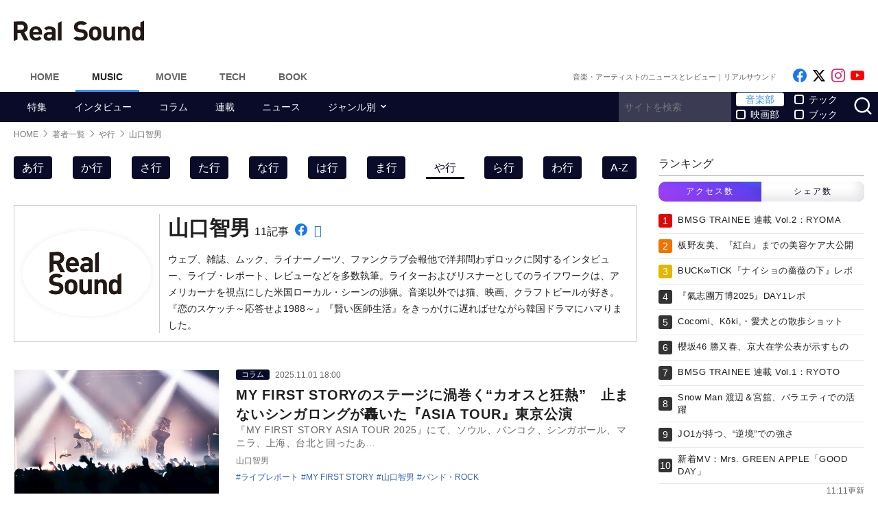

--- FILE ---
content_type: text/html; charset=UTF-8
request_url: https://realsound.jp/person/about/1276801
body_size: 13314
content:
<!DOCTYPE html>
<html lang="ja" class="no-js">
<head prefix="og: http://ogp.me/ns# fb: http://ogp.me/ns/fb# article: http://ogp.me/ns/article#">
<meta http-equiv="Content-Type" content="text/html; charset=UTF-8" />
<meta http-equiv="Content-Security-Policy" content="upgrade-insecure-requests">
<link href="https://realsound.jp/wp-content/themes/realsound/pc/style.css?v=20251008" rel="stylesheet" type="text/css" media="all" />
<script type="text/javascript" src="https://realsound.jp/wp-content/themes/realsound/pc/js/site.js?v=20240418" defer></script>
<link rel="icon" href="https://realsound.jp/wp-content/themes/realsound/img/favicon.ico">
<link rel="icon" href="https://realsound.jp/wp-content/themes/realsound/img/favicon.svg" type="image/svg+xml" sizes="any" />
<link rel="apple-touch-icon" href="https://realsound.jp/wp-content/themes/realsound/img/apple-touch-icon.png" />
<link rel="manifest" href="/manifest.webmanifest" />
<link rel="alternate" type="application/atom+xml" title="Real Sound フィード" href="https://realsound.jp/atom.xml" />
<link rel="preload" as="font" type="font/woff2" href="https://realsound.jp/wp-content/themes/realsound/fonts/icomoon.woff2" crossorigin="anonymous" />
<title>山口智男 - Real Sound｜リアルサウンド</title>
<meta name="description" content="ウェブ、雑誌、ムック、ライナーノーツ、ファンクラブ会報他で洋邦問わずロックに関するインタビュー、ライブ・レポート、レビューなどを多数執筆。ライターおよびリスナーとしてのライフワークは、アメリカーナを視点にした米国ローカル・シーンの渉猟。音楽以外では猫、映画、クラフトビールが好き。『恋のスケッチ～応答せ…" />
<link rel="prerender" href="https://realsound.jp" />	<meta name="robots" content="max-image-preview:large" />
	<meta name="viewport" content="width=device-width,initial-scale=1">
<meta property="fb:admins" content="" />
<meta property="fb:app_id" content="507615522626918" />
<meta property="og:locale" content="ja_JP" />
<meta property="og:type" content="article" />
<meta property="og:title" content="山口智男" />
<meta property="og:description" content="ウェブ、雑誌、ムック、ライナーノーツ、ファンクラブ会報他で洋邦問わずロックに関するインタビュー、ライブ・レポート、レビューなどを多数執筆。ライターおよびリスナーとしてのライフワークは、アメリカーナを視点にした米国ローカル・シーンの渉猟。音楽以外では猫、映画、クラフトビールが好き。『恋のスケッチ～応答せ…(1/1)" />
<meta property="og:url" content="https://realsound.jp/person/about/1276801" />
<meta property="og:site_name" content="Real Sound｜リアルサウンド" />
<meta property="og:image" content="https://realsound.jphttps://realsound.jp/wp-content/themes/realsound/img/blank_full.gif" />
<meta property="image_src" content="https://realsound.jphttps://realsound.jp/wp-content/themes/realsound/img/blank_full.gif" />
<meta property="mixi:image" content="https://realsound.jphttps://realsound.jp/wp-content/themes/realsound/img/blank_full.gif" />
<meta property="mixi:description" content="ウェブ、雑誌、ムック、ライナーノーツ、ファンクラブ会報他で洋邦問わずロックに関するインタビュー、ライブ・レポート、レビューなどを多数執筆。ライターおよびリスナーとしてのライフワークは、アメリカーナを視点にした米国ローカル・シーンの渉猟。音楽以外では猫、映画、クラフトビールが好き。『恋のスケッチ～応答せ…(1/1)" />
<meta name="twitter:card" content="summary_large_image" />
<meta name="twitter:site" content="@realsoundjp" />
<meta name="twitter:url" content="https://realsound.jp/person/about/1276801" />
<meta name="twitter:title" content="山口智男" />
<meta name="twitter:description" content="ウェブ、雑誌、ムック、ライナーノーツ、ファンクラブ会報他で洋邦問わずロックに関するインタビュー、ライブ・レポート、レビューなどを多数執筆。ライターおよびリスナーとしてのライフワークは、アメリカーナを視点にした米国ローカル・シーンの渉猟。音楽以外では猫、映画、クラフトビールが好き。『恋のスケッチ～応答せ…(1/1)" />
<meta name="twitter:image" content="https://realsound.jphttps://realsound.jp/wp-content/themes/realsound/img/blank_full.gif" />
<meta http-equiv="x-dns-prefetch-control" content="on">
<link rel="preconnect" href="https://www.google.com">
<link rel="preconnect" href="https://www.googletagmanager.com" crossorigin>
<link rel="dns-prefetch" href="https://i.ytimg.com">
<link rel="dns-prefetch" href="https://cdn.taboola.com">
<script type='application/ld+json'>{"@context":"https:\/\/schema.org","@graph":[{"@type":"Organization","@id":"https:\/\/realsound.jp\/#organization","url":"https:\/\/blueprint.co.jp\/","logo":"https:\/\/blueprint.co.jp\/wp-content\/themes\/blueprint-2022\/asset\/img\/apple-touch-icon.png","name":"\u682a\u5f0f\u4f1a\u793e blueprint","description":"\u30a6\u30a7\u30d6\u30e1\u30c7\u30a3\u30a2\u306e\u904b\u55b6\u3002\u66f8\u7c4d\u306e\u767a\u884c\u304a\u3088\u3073\u8ca9\u58f2\u3002\u30a4\u30d9\u30f3\u30c8\u306e\u4f01\u753b\u5236\u4f5c\u3002","email":"contact@realsound.jp","telephone":"+81-03-6452-5160","address":{"@type":"PostalAddress","streetAddress":"\u9053\u7384\u5742 1-22-7 5F\/6F","addressLocality":"\u6e0b\u8c37\u533a","addressCountry":"JP","addressRegion":"\u6771\u4eac\u90fd","postalCode":"150-0043"},"image":"https:\/\/blueprint.co.jp\/wp-content\/themes\/blueprint-2022\/asset\/img\/apple-touch-icon.png"},{"@type":"WebSite","@id":"https:\/\/realsound.jp\/#website","url":"https:\/\/realsound.jp","name":"Real Sound\uff5c\u30ea\u30a2\u30eb\u30b5\u30a6\u30f3\u30c9","description":"\u97f3\u697d\u30b7\u30fc\u30f3\u3092\u3082\u3063\u3068\u697d\u3057\u304f\uff01\u3000\u300c\u30ea\u30a2\u30eb\u30b5\u30a6\u30f3\u30c9\u300d\u306f\u3001\u97f3\u697d\u3068\u30db\u30f3\u30cd\u3067\u5411\u304d\u5408\u3046\u4eba\u305f\u3061\u306e\u305f\u3081\u306e\u3001\u97f3\u697d\u30fb\u30a2\u30fc\u30c6\u30a3\u30b9\u30c8\u60c5\u5831\u3001\u4f5c\u54c1\u30ec\u30d3\u30e5\u30fc\u306e\u7dcf\u5408\u30b5\u30a4\u30c8\u3067\u3059\u3002","publisher":{"@id":"https:\/\/realsound.jp\/#organization"},"potentialAction":{"@type":"SearchAction","target":"https:\/\/realsound.jp\/?s={search_term_string}","query-input":"required name=search_term_string"},"copyrightHolder":{"@id":"https:\/\/realsound.jp\/#organization"}},{"@type":["WebPage","ProfilePage"],"@id":"https:\/\/realsound.jp\/person\/about\/1276801","url":"https:\/\/realsound.jp\/person\/about\/1276801","name":"\u5c71\u53e3\u667a\u7537","isPartOf":{"@id":"https:\/\/realsound.jp\/#website"},"primaryImageOfPage":{"@id":"https:\/\/realsound.jp\/person\/about\/1276801#primaryimage"},"datePublished":"2023-03-09T14:45:44+09:00","dateModified":"2023-03-09T17:26:00+09:00","description":"\u30a6\u30a7\u30d6\u3001\u96d1\u8a8c\u3001\u30e0\u30c3\u30af\u3001\u30e9\u30a4\u30ca\u30fc\u30ce\u30fc\u30c4\u3001\u30d5\u30a1\u30f3\u30af\u30e9\u30d6\u4f1a\u5831\u4ed6\u3067\u6d0b\u90a6\u554f\u308f\u305a\u30ed\u30c3\u30af\u306b\u95a2\u3059\u308b\u30a4\u30f3\u30bf\u30d3\u30e5\u30fc\u3001\u30e9\u30a4\u30d6\u30fb\u30ec\u30dd\u30fc\u30c8\u3001\u30ec\u30d3\u30e5\u30fc\u306a\u3069\u3092\u591a\u6570\u57f7\u7b46\u3002\u30e9\u30a4\u30bf\u30fc\u304a\u3088\u3073\u30ea\u30b9\u30ca\u30fc\u3068\u3057\u3066\u306e\u30e9\u30a4\u30d5\u30ef\u30fc\u30af\u306f\u3001\u30a2\u30e1\u30ea\u30ab\u30fc\u30ca\u3092\u8996\u70b9\u306b\u3057\u305f\u7c73\u56fd\u30ed\u30fc\u30ab\u30eb\u30fb\u30b7\u30fc\u30f3\u306e\u6e09\u731f\u3002\u97f3\u697d\u4ee5\u5916\u3067\u306f\u732b\u3001\u6620\u753b\u3001\u30af\u30e9\u30d5\u30c8\u30d3\u30fc\u30eb\u304c\u597d\u304d\u3002\u300e\u604b\u306e\u30b9\u30b1\u30c3\u30c1\uff5e\u5fdc\u7b54\u305b\u2026","breadcrumb":{"@id":"https:\/\/realsound.jp\/person\/about\/1276801#breadcrumb"},"inLanguage":"ja-JP","potentialAction":{"@type":"ReadAction","target":["https:\/\/realsound.jp\/person\/about\/1276801"]}},{"@type":"Person","@id":"https:\/\/realsound.jp\/person\/about\/1276801#person","name":"\u5c71\u53e3\u667a\u7537","image":{"@type":"ImageObject","@id":"https:\/\/realsound.jp\/person\/about\/1276801#person-image","url":"https:\/\/realsound.jp\/wp-content\/themes\/realsound\/img\/icon_schema_600_600.png","contentUrl":"https:\/\/realsound.jp\/wp-content\/themes\/realsound\/img\/icon_schema_600_600.png","inLanguage":"ja-JP"},"description":"\u30a6\u30a7\u30d6\u3001\u96d1\u8a8c\u3001\u30e0\u30c3\u30af\u3001\u30e9\u30a4\u30ca\u30fc\u30ce\u30fc\u30c4\u3001\u30d5\u30a1\u30f3\u30af\u30e9\u30d6\u4f1a\u5831\u4ed6\u3067\u6d0b\u90a6\u554f\u308f\u305a\u30ed\u30c3\u30af\u306b\u95a2\u3059\u308b\u30a4\u30f3\u30bf\u30d3\u30e5\u30fc\u3001\u30e9\u30a4\u30d6\u30fb\u30ec\u30dd\u30fc\u30c8\u3001\u30ec\u30d3\u30e5\u30fc\u306a\u3069\u3092\u591a\u6570\u57f7\u7b46\u3002\u30e9\u30a4\u30bf\u30fc\u304a\u3088\u3073\u30ea\u30b9\u30ca\u30fc\u3068\u3057\u3066\u306e\u30e9\u30a4\u30d5\u30ef\u30fc\u30af\u306f\u3001\u30a2\u30e1\u30ea\u30ab\u30fc\u30ca\u3092\u8996\u70b9\u306b\u3057\u305f\u7c73\u56fd\u30ed\u30fc\u30ab\u30eb\u30fb\u30b7\u30fc\u30f3\u306e\u6e09\u731f\u3002\u97f3\u697d\u4ee5\u5916\u3067\u306f\u732b\u3001\u6620\u753b\u3001\u30af\u30e9\u30d5\u30c8\u30d3\u30fc\u30eb\u304c\u597d\u304d\u3002\u300e\u604b\u306e\u30b9\u30b1\u30c3\u30c1\uff5e\u5fdc\u7b54\u305b\u2026","sameAs":["https:\/\/www.facebook.com\/tomoo.yamaguchi.7","http:\/\/lasthurrah.cocolog-nifty.com\/"],"worksFor":"https:\/\/realsound.jp\/#organization","mainEntityOfPage":{"@id":"https:\/\/realsound.jp\/person\/about\/1276801"}},{"@type":"ImageObject","inLanguage":"ja-JP","@id":"https:\/\/realsound.jp\/person\/about\/1276801#primaryimage","url":"https:\/\/realsound.jp\/wp-content\/themes\/realsound\/img\/icon_schema_600_600.png","contentUrl":"https:\/\/realsound.jp\/wp-content\/themes\/realsound\/img\/icon_schema_600_600.png","width":600,"height":600},{"@type":"BreadcrumbList","@id":"https:\/\/realsound.jp\/person\/about\/1276801#breadcrumb","itemListElement":[{"@type":"ListItem","position":1,"name":"HOME","item":"https:\/\/realsound.jp"},{"@type":"ListItem","position":2,"name":"\u8457\u8005\u4e00\u89a7","item":"https:\/\/realsound.jp\/person\/"},{"@type":"ListItem","position":3,"name":"\u3084\u884c","item":"https:\/\/realsound.jp\/person\/category\/ya"},{"@type":"ListItem","position":4,"name":"\u5c71\u53e3\u667a\u7537","item":"https:\/\/realsound.jp\/person\/about\/1276801"}]}]}</script>
<meta id="data_adtype" data-adtype="nonadsense" data-media="music" data-page="person">
<!--n2css--><script>var post_type = 'post';</script>
<style>.grecaptcha-badge { visibility: hidden; }</style>
</head>
<body id="realsoundJP" class="template-single ad-off">
<!-- Google Tag Manager -->
<noscript><iframe src="https://www.googletagmanager.com/ns.html?id=GTM-57JRFKG"
height="0" width="0" style="display:none;visibility:hidden"></iframe></noscript>
<script>(function(w,d,s,l,i){w[l]=w[l]||[];w[l].push({'gtm.start':
new Date().getTime(),event:'gtm.js'});var f=d.getElementsByTagName(s)[0],
j=d.createElement(s),dl=l!='dataLayer'?'&l='+l:'';j.async=true;j.src=
'https://www.googletagmanager.com/gtm.js?id='+i+dl;f.parentNode.insertBefore(j,f);
})(window,document,'script','dataLayer','GTM-57JRFKG');</script>
<header class="site-header">
	<div class="container">
		<div class="branding-bar">
			<div class="branding">
				<a href="https://realsound.jp/music" class="logo">
					<img src="https://realsound.jp/wp-content/themes/realsound/pc/img/logo.svg" alt="Real Sound｜リアルサウンド" width="190" height="30" />
				</a>
			</div>
			<div id="ad_header">
																				</div>
		</div>
		<nav class="site-nav">
			<ul class="site-nav-menu">
				<li class="menu-item menu-item-home"><a href="https://realsound.jp/">Home</a></li>
				<li class="menu-item menu-item-music menu-item-current"><a href="https://realsound.jp/music">Music</a></li>
				<li class="menu-item menu-item-movie"><a href="https://realsound.jp/movie">Movie</a></li>
				<li class="menu-item menu-item-tech"><a href="https://realsound.jp/tech">Tech</a></li>
				<li class="menu-item menu-item-book"><a href="https://realsound.jp/book">Book</a></li>
			</ul>
			<div class="site-nav-info">
				<div class="site-title">音楽・アーティストのニュースとレビュー｜リアルサウンド</div>				<ul class="site-sns list-sns">
					<li>
						<a href="https://www.facebook.com/realsoundjp" rel="nofollow" target="_blank">
							<span class="sr-only">Like on Facebook</span>
						</a>
					</li>
					<li>
						<a href="https://x.com/realsoundjp" rel="nofollow" target="_blank">
							<span class="sr-only">Follow on x</span>
						</a>
					</li>
					<li>
						<a href="https://www.instagram.com/realsoundjp/" rel="nofollow" target="_blank">
							<span class="sr-only">Follow on Instagram</span>
						</a>
					</li>
										<li>
						<a href="https://www.youtube.com/@RealSoundMusic" rel="nofollow" target="_blank">
							<span class="sr-only">Follow on YouTube</span>
						</a>
					</li>
														</ul>
			</div>
		</nav>
	<!--./container--></div>
	<nav class="navbar navbar-category">
		<div class="container">
			<ul class="list-category">
				      <li class="menu-item"><a href="https://realsound.jp/category/special">特集</a></li>
						      <li class="menu-item"><a href="https://realsound.jp/category/interview">インタビュー</a></li>
						      <li class="menu-item"><a href="https://realsound.jp/category/column">コラム</a></li>
						      <li class="menu-item"><a href="https://realsound.jp/category/series">連載</a></li>
						      <li class="menu-item"><a href="https://realsound.jp/category/news">ニュース</a></li>
						      <li class="menu-item menu-item-has-children">
	        <a href="https://realsound.jp/category/genre">ジャンル別</a>
	        <ul>
				          <li><a href="https://realsound.jp/category/genre/j-pop">JPOP</a></li>
				          <li><a href="https://realsound.jp/category/genre/rock">バンド・ROCK</a></li>
				          <li><a href="https://realsound.jp/category/genre/rap-hiphop-rb">RAP・HIPHOP・R&amp;B</a></li>
				          <li><a href="https://realsound.jp/category/genre/global">グローバル</a></li>
				          <li><a href="https://realsound.jp/category/genre/boys-group">男性グループ</a></li>
				          <li><a href="https://realsound.jp/category/genre/girls-group">女性グループ</a></li>
				          <li><a href="https://realsound.jp/category/genre/virtual">バーチャル</a></li>
				          <li><a href="https://realsound.jp/category/genre/vocaloid">ボカロ・歌い手</a></li>
				          <li><a href="https://realsound.jp/category/genre/anime-song">アニメソング</a></li>
				          <li><a href="https://realsound.jp/category/genre/voice-actor">声優</a></li>
				        </ul>
	      </li>
							</ul>
			<form role="search" method="get" action="https://realsound.jp/" class="ga_send" data-ga_cat="Search">
				<input class="keyword" type="text" value="" name="s" id="s" placeholder="サイトを検索" required="">
				<div class="group">
					<input type="checkbox" name="pt[]" value="music" id="music" checked /><label for="music">音楽部</label>
					<input type="checkbox" name="pt[]" value="movie" id="movie" /><label for="movie">映画部</label>
				</div>
				<div class="group">
					<input type="checkbox" name="pt[]" value="tech" id="tech" /><label for="tech">テック</label>
					<input type="checkbox" name="pt[]" value="book" id="book" /><label for="book">ブック</label>
				</div>
				<button class="button" type="submit" value="検索">
					<span class="sr-only">サイトを検索</span>
				</button>
			</form>
		</div>
	</nav>
</header>
<div class="page">			<div class="container">
	<nav aria-label="breadcrumb">
		<ol class="breadcrumb"><li class="breadcrumb-item"><a href="https://realsound.jp/"><span>HOME</span></a></li><li class="breadcrumb-item"><a href="/person/"><span>著者一覧</span></a></li><li class="breadcrumb-item"><a href="/person/category/ya"><span>や行</span></a></li><li class="breadcrumb-item active" aria-current="page"><span><strong>山口智男</strong></span></li></ol>	</nav>
	<div class="contents col-wrapper">
		<div class="col-primary">
			<main role="main">
				<header class="entry-list-header">
					<ul id="peron_index"><li><a href="/person/category/a">あ行</a></li><li><a href="/person/category/ka">か行</a></li><li><a href="/person/category/sa">さ行</a></li><li><a href="/person/category/ta">た行</a></li><li><a href="/person/category/na">な行</a></li><li><a href="/person/category/ha">は行</a></li><li><a href="/person/category/ma">ま行</a></li><li class="current"><a href="/person/category/ya">や行</a></li><li><a href="/person/category/ra">ら行</a></li><li><a href="/person/category/wa">わ行</a></li><li><a href="/person/category/az">A-Z</a></li></ul>
				</header>
				<div class="entry-author-detail person_post">
										<div class="entry-author-detail_photo">
						<div class="fixed-ratio lozad" data-background-image="https://realsound.jp/wp-content/themes/realsound/img/blank_medium.gif"><picture><source srcset="https://realsound.jp/wp-content/themes/realsound/img/blank_medium.gif.webp" type="image/webp"><img src="https://realsound.jp/wp-content/themes/realsound/img/blank_medium.gif" width="702" height="468" alt="山口智男"fetchpriority="high" /></picture></div>					</div>
										<div class="entry-author-detail_texts">
						<div class="entry-author-detail_name">
							<h1>山口智男</h1>
							<span class="post_count">11記事</span>
							<span class="entry-author-detail_links"><a href="https://www.facebook.com/tomoo.yamaguchi.7" rel="nofollow noopener" target="_blank"><span class="sr-only">Follow on SNS</span></a><a href="http://lasthurrah.cocolog-nifty.com/" rel="nofollow noopener" target="_blank" class="author_site-other_sns"><span class="sr-only">Follow on SNS</span></a></span>
						</div>
						<p>ウェブ、雑誌、ムック、ライナーノーツ、ファンクラブ会報他で洋邦問わずロックに関するインタビュー、ライブ・レポート、レビューなどを多数執筆。ライターおよびリスナーとしてのライフワークは、アメリカーナを視点にした米国ローカル・シーンの渉猟。音楽以外では猫、映画、クラフトビールが好き。『恋のスケッチ～応答せよ1988～』『賢い医師生活』をきっかけに遅ればせながら韓国ドラマにハマりました。</p>
					</div>
				</div>

	<article class="entry-summary">
	<div class="entry-thumb">
		<a href="https://realsound.jp/2025/11/post-2207283.html">
			<div class="fixed-ratio" style="background-image:url(/wp-content/uploads/2025/11/20251031-mfs-99-702x468.jpg.webp);"><picture><source srcset="/wp-content/uploads/2025/11/20251031-mfs-99-702x468.jpg.webp" type="image/webp"><img src="/wp-content/uploads/2025/11/20251031-mfs-99-702x468.jpg" width="702" height="468" alt="MY FIRST STORY『ASIA TOUR』東京公演レポ" fetchpriority="high" /></picture></div>		</a>
	</div>
	<div class="entry-text">
		<div class="entry-info">
				<div class="entry-category"><a href="https://realsound.jp/category/column">コラム</a></div>
				<time datetime="2025-11-01T18:00" class="entry-time">2025.11.01 18:00</time>
		</div>
		<h3 class="entry-title">
			<a href="https://realsound.jp/2025/11/post-2207283.html">MY FIRST STORYのステージに渦巻く“カオスと狂熱”　止まないシンガロングが轟いた『ASIA TOUR』東京公演</a>
		</h3>
		<p class="entry-excerpt">『MY FIRST STORY ASIA TOUR 2025』にて、ソウル、バンコク、シンガポール、マニラ、上海、台北と回ったあ…</p>
		<div class="entry-author">山口智男</div>
		<div class="entry-tag">
			<ul>
				<li><a href="https://realsound.jp/tag/%e3%83%a9%e3%82%a4%e3%83%96%e3%83%ac%e3%83%9d%e3%83%bc%e3%83%88" rel="tag">ライブレポート</a></li><li><a href="https://realsound.jp/tag/my-first-story" rel="tag">MY FIRST STORY</a></li><li><a href="https://realsound.jp/tag/%e5%b1%b1%e5%8f%a3%e6%99%ba%e7%94%b7" rel="tag">山口智男</a></li><li><a href="https://realsound.jp/tag/band-rock" rel="tag">バンド・ROCK</a></li>			</ul>
		</div>
	</div>
</article>		<article class="entry-summary">
	<div class="entry-thumb">
		<a href="https://realsound.jp/2024/08/post-1743617.html">
			<div class="fixed-ratio" style="background-image:url(/wp-content/uploads/2024/08/20240805-cats-99-702x468.jpg.webp);"><picture><source srcset="/wp-content/uploads/2024/08/20240805-cats-99-702x468.jpg.webp" type="image/webp"><img src="/wp-content/uploads/2024/08/20240805-cats-99-702x468.jpg" width="702" height="468" alt="The Biscats、絶やさない“ロカビリー”の火" fetchpriority="high" /></picture></div>		</a>
	</div>
	<div class="entry-text">
		<div class="entry-info">
				<div class="entry-category"><a href="https://realsound.jp/category/interview">インタビュー</a></div>
				<time datetime="2024-08-09T16:00" class="entry-time">2024.08.09 16:00</time>
		</div>
		<h3 class="entry-title">
			<a href="https://realsound.jp/2024/08/post-1743617.html">The Biscats、“ロカビリー”の火を絶やさないための戦い　久米浩司の意志を継ぐ、渋谷公会堂への想い</a>
		</h3>
		<p class="entry-excerpt">結成5周年を迎えたThe Biscatsが代表曲を網羅したベスト・アルバム『The Biscats BEST 2019-2024…</p>
		<div class="entry-author">山口智男</div>
		<div class="entry-tag">
			<ul>
				<li><a href="https://realsound.jp/tag/%e3%83%90%e3%83%b3%e3%83%89" rel="tag">バンド</a></li><li><a href="https://realsound.jp/tag/%e3%83%ad%e3%82%ab%e3%83%93%e3%83%aa%e3%83%bc" rel="tag">ロカビリー</a></li><li><a href="https://realsound.jp/tag/%e6%b1%a0%e6%9d%91%e9%9a%86%e5%8f%b8" rel="tag">池村隆司</a></li><li><a href="https://realsound.jp/tag/%e5%b1%b1%e5%8f%a3%e6%99%ba%e7%94%b7" rel="tag">山口智男</a></li><li><a href="https://realsound.jp/tag/the-biscats" rel="tag">The Biscats</a></li>			</ul>
		</div>
	</div>
</article>		<article class="entry-summary">
	<div class="entry-thumb">
		<a href="https://realsound.jp/2024/02/post-1582775.html">
			<div class="fixed-ratio" style="background-image:url(/wp-content/uploads/2024/02/20240220-nanashi-99-702x468.jpg.webp);"><picture><source srcset="/wp-content/uploads/2024/02/20240220-nanashi-99-702x468.jpg.webp" type="image/webp"><img src="/wp-content/uploads/2024/02/20240220-nanashi-99-702x468.jpg" width="702" height="468" alt="名無し之太郎、デビュー前夜ワンマンレポ" fetchpriority="high" /></picture></div>		</a>
	</div>
	<div class="entry-text">
		<div class="entry-info">
				<div class="entry-category"><a href="https://realsound.jp/category/column">コラム</a></div>
				<time datetime="2024-02-26T19:00" class="entry-time">2024.02.26 19:00</time>
		</div>
		<h3 class="entry-title">
			<a href="https://realsound.jp/2024/02/post-1582775.html">名無し之太郎、新星ギターレスバンドが拓く新たな音楽　メジャーデビュー前夜『0th』ワンマン</a>
		</h3>
		<p class="entry-excerpt">林（Vo）、二瓶（Dr）、中野（Ba）、高橋（Pf）による4人組ギターレスバンド 名無し之太郎が、2月21日のデジタルシングル『…</p>
		<div class="entry-author">山口智男</div>
		<div class="entry-tag">
			<ul>
				<li><a href="https://realsound.jp/tag/rock" rel="tag">ROCK</a></li><li><a href="https://realsound.jp/tag/%e3%83%90%e3%83%b3%e3%83%89" rel="tag">バンド</a></li><li><a href="https://realsound.jp/tag/jpop" rel="tag">JPOP</a></li><li><a href="https://realsound.jp/tag/%e5%b1%b1%e5%8f%a3%e6%99%ba%e7%94%b7" rel="tag">山口智男</a></li><li><a href="https://realsound.jp/tag/%e5%90%8d%e7%84%a1%e3%81%97%e4%b9%8b%e5%a4%aa%e9%83%8e" rel="tag">名無し之太郎</a></li>			</ul>
		</div>
	</div>
</article>		<article class="entry-summary">
	<div class="entry-thumb">
		<a href="https://realsound.jp/2024/02/post-1567219.html">
			<div class="fixed-ratio lozad" data-background-image="/wp-content/uploads/2024/02/20240206-acidman-99-702x468.jpg.webp"><picture><source srcset="/wp-content/uploads/2024/02/20240206-acidman-99-702x468.jpg.webp" type="image/webp"><img src="/wp-content/uploads/2024/02/20240206-acidman-99-702x468.jpg" width="702" height="468" alt="ACIDMAN、旧友 玉木宏も駆けつけたワンマン" decoding="async" loading="lazy" /></picture></div>		</a>
	</div>
	<div class="entry-text">
		<div class="entry-info">
				<div class="entry-category"><a href="https://realsound.jp/category/column">コラム</a></div>
				<time datetime="2024-02-09T20:00" class="entry-time">2024.02.09 20:00</time>
		</div>
		<h3 class="entry-title">
			<a href="https://realsound.jp/2024/02/post-1567219.html">ACIDMAN、映画『ゴールデンカムイ』主題歌による新たな追い風　旧友 玉木宏も登場した一夜</a>
		</h3>
		<p class="entry-excerpt">現在公開中の映画『ゴールデンカムイ』の主題歌として、3年半ぶりとなるシングル『輝けるもの』をリリースしたACIDMANが、2月6…</p>
		<div class="entry-author">山口智男</div>
		<div class="entry-tag">
			<ul>
				<li><a href="https://realsound.jp/tag/rock" rel="tag">ROCK</a></li><li><a href="https://realsound.jp/tag/%e3%83%90%e3%83%b3%e3%83%89" rel="tag">バンド</a></li><li><a href="https://realsound.jp/tag/jpop" rel="tag">JPOP</a></li><li><a href="https://realsound.jp/tag/%e7%8e%89%e6%9c%a8%e5%ae%8f" rel="tag">玉木宏</a></li><li><a href="https://realsound.jp/tag/%e3%82%b4%e3%83%bc%e3%83%ab%e3%83%87%e3%83%b3%e3%82%ab%e3%83%a0%e3%82%a4" rel="tag">ゴールデンカムイ</a></li><li><a href="https://realsound.jp/tag/acidman" rel="tag">ACIDMAN</a></li><li><a href="https://realsound.jp/tag/%e5%a4%a7%e6%9c%a8%e4%bc%b8%e5%a4%ab" rel="tag">大木伸夫</a></li><li><a href="https://realsound.jp/tag/%e5%b1%b1%e5%8f%a3%e6%99%ba%e7%94%b7" rel="tag">山口智男</a></li>			</ul>
		</div>
	</div>
</article>		<article class="entry-summary">
	<div class="entry-thumb">
		<a href="https://realsound.jp/2024/01/post-1546709.html">
			<div class="fixed-ratio lozad" data-background-image="/wp-content/uploads/2024/01/20240117-acidman-99-702x468.jpg.webp"><picture><source srcset="/wp-content/uploads/2024/01/20240117-acidman-99-702x468.jpg.webp" type="image/webp"><img src="/wp-content/uploads/2024/01/20240117-acidman-99-702x468.jpg" width="702" height="468" alt="ACIDMAN『金カム』主題歌を語る" decoding="async" loading="lazy" /></picture></div>		</a>
	</div>
	<div class="entry-text">
		<div class="entry-info">
				<div class="entry-category"><a href="https://realsound.jp/category/interview">インタビュー</a></div>
				<time datetime="2024-01-19T18:00" class="entry-time">2024.01.19 18:00</time>
		</div>
		<h3 class="entry-title">
			<a href="https://realsound.jp/2024/01/post-1546709.html">ACIDMAN、映画『ゴールデンカムイ』との運命的な共鳴　主題歌「輝けるもの」を大木伸夫が語り尽くす</a>
		</h3>
		<p class="entry-excerpt">ACIDMANが約3年ぶりとなるシングル『輝けるもの』をリリース。同曲は、1月19日公開の映画『ゴールデンカムイ』の書き下ろし主…</p>
		<div class="entry-author">山口智男</div>
		<div class="entry-tag">
			<ul>
				<li><a href="https://realsound.jp/tag/%e6%98%a0%e7%94%bb%e4%b8%bb%e9%a1%8c%e6%ad%8c" rel="tag">映画主題歌</a></li><li><a href="https://realsound.jp/tag/rock" rel="tag">ROCK</a></li><li><a href="https://realsound.jp/tag/%e3%83%90%e3%83%b3%e3%83%89" rel="tag">バンド</a></li><li><a href="https://realsound.jp/tag/jpop" rel="tag">JPOP</a></li><li><a href="https://realsound.jp/tag/%e3%82%b4%e3%83%bc%e3%83%ab%e3%83%87%e3%83%b3%e3%82%ab%e3%83%a0%e3%82%a4" rel="tag">ゴールデンカムイ</a></li><li><a href="https://realsound.jp/tag/acidman" rel="tag">ACIDMAN</a></li><li><a href="https://realsound.jp/tag/%e5%a4%a7%e6%9c%a8%e4%bc%b8%e5%a4%ab" rel="tag">大木伸夫</a></li><li><a href="https://realsound.jp/tag/%e5%a0%80%e5%86%85%e5%bd%a9%e9%a6%99" rel="tag">堀内彩香</a></li><li><a href="https://realsound.jp/tag/%e5%b1%b1%e5%8f%a3%e6%99%ba%e7%94%b7" rel="tag">山口智男</a></li>			</ul>
		</div>
	</div>
</article>				<article class="entry-summary">
	<div class="entry-thumb">
		<a href="https://realsound.jp/2023/11/post-1500893.html">
			<div class="fixed-ratio lozad" data-background-image="/wp-content/uploads/2023/11/231127_umj_99-702x468.jpg.webp"><picture><source srcset="/wp-content/uploads/2023/11/231127_umj_99-702x468.jpg.webp" type="image/webp"><img src="/wp-content/uploads/2023/11/231127_umj_99-702x468.jpg" width="702" height="468" alt="ulma sound junction、天邪鬼だからこその挑戦" decoding="async" loading="lazy" /></picture></div>		</a>
	</div>
	<div class="entry-text">
		<div class="entry-info">
				<div class="entry-category"><a href="https://realsound.jp/category/interview">インタビュー</a></div>
				<time datetime="2023-11-29T17:00" class="entry-time">2023.11.29 17:00</time>
		</div>
		<h3 class="entry-title">
			<a href="https://realsound.jp/2023/11/post-1500893.html">ulma sound junction、“天邪鬼”な姿勢がもたらした新境地　アルバム『INVISIBRUISE』を語る</a>
		</h3>
		<p class="entry-excerpt">ulma sound junctionが、メジャー1stフルアルバム『INVISIBRUISE』をリリースした。沖縄県石垣島出身…</p>
		<div class="entry-author">山口智男</div>
		<div class="entry-tag">
			<ul>
				<li><a href="https://realsound.jp/tag/rock" rel="tag">ROCK</a></li><li><a href="https://realsound.jp/tag/%e3%83%90%e3%83%b3%e3%83%89" rel="tag">バンド</a></li><li><a href="https://realsound.jp/tag/jpop" rel="tag">JPOP</a></li><li><a href="https://realsound.jp/tag/%e3%83%a9%e3%82%a6%e3%83%89%e3%83%ad%e3%83%83%e3%82%af" rel="tag">ラウドロック</a></li><li><a href="https://realsound.jp/tag/%e3%83%97%e3%83%ad%e3%82%b0%e3%83%ac%e3%83%83%e3%82%b7%e3%83%96" rel="tag">プログレッシブ</a></li><li><a href="https://realsound.jp/tag/%e8%a5%bf%e6%9d%91%e6%ba%80" rel="tag">西村満</a></li><li><a href="https://realsound.jp/tag/ulma-sound-junction" rel="tag">ulma sound junction</a></li><li><a href="https://realsound.jp/tag/%e5%b1%b1%e5%8f%a3%e6%99%ba%e7%94%b7" rel="tag">山口智男</a></li>			</ul>
		</div>
	</div>
</article>		<article class="entry-summary">
	<div class="entry-thumb">
		<a href="https://realsound.jp/2023/09/post-1423149.html">
			<div class="fixed-ratio lozad" data-background-image="/wp-content/uploads/2023/09/230906_trix_99-702x468.jpg.webp"><picture><source srcset="/wp-content/uploads/2023/09/230906_trix_99-702x468.jpg.webp" type="image/webp"><img src="/wp-content/uploads/2023/09/230906_trix_99-702x468.jpg" width="702" height="468" alt="TRIX 熊谷徳明、20年目の信念を語る" decoding="async" loading="lazy" /></picture></div>		</a>
	</div>
	<div class="entry-text">
		<div class="entry-info">
				<div class="entry-category"><a href="https://realsound.jp/category/interview">インタビュー</a></div>
				<time datetime="2023-09-06T18:00" class="entry-time">2023.09.06 18:00</time>
		</div>
		<h3 class="entry-title">
			<a href="https://realsound.jp/2023/09/post-1423149.html">元CASIOPEA 熊谷徳明「年に一枚必ずアルバムを作る」　フュージョンバンド・TRIX、20thアルバム『PARADE』と20年目の信念</a>
		</h3>
		<p class="entry-excerpt">TRIXが20枚目のオリジナルアルバム『PARADE』をリリース。熊谷徳明（Dr／元CASIOPEA）と須藤満（Ba／元T-SQ…</p>
		<div class="entry-author">山口智男</div>
		<div class="entry-tag">
			<ul>
				<li><a href="https://realsound.jp/tag/%e3%83%90%e3%83%b3%e3%83%89" rel="tag">バンド</a></li><li><a href="https://realsound.jp/tag/%e3%83%95%e3%83%a5%e3%83%bc%e3%82%b8%e3%83%a7%e3%83%b3" rel="tag">フュージョン</a></li><li><a href="https://realsound.jp/tag/%e5%b1%b1%e5%8f%a3%e6%99%ba%e7%94%b7" rel="tag">山口智男</a></li><li><a href="https://realsound.jp/tag/trix" rel="tag">TRIX</a></li>			</ul>
		</div>
	</div>
</article>		<article class="entry-summary">
	<div class="entry-thumb">
		<a href="https://realsound.jp/2023/08/post-1400365.html">
			<div class="fixed-ratio lozad" data-background-image="/wp-content/uploads/2023/08/230807_riu_domura_99-702x468.jpg.webp"><picture><source srcset="/wp-content/uploads/2023/08/230807_riu_domura_99-702x468.jpg.webp" type="image/webp"><img src="/wp-content/uploads/2023/08/230807_riu_domura_99-702x468.jpg" width="702" height="468" alt="たかやんら集合、堂村璃羽ワンマンレポ" decoding="async" loading="lazy" /></picture></div>		</a>
	</div>
	<div class="entry-text">
		<div class="entry-info">
				<div class="entry-category"><a href="https://realsound.jp/category/column">コラム</a></div>
				<time datetime="2023-08-11T12:00" class="entry-time">2023.08.11 12:00</time>
		</div>
		<h3 class="entry-title">
			<a href="https://realsound.jp/2023/08/post-1400365.html">たかやん、あれくんらも駆けつけた堂村璃羽初のワンマンツアー東京公演　ゼロ距離のアットホームなライブが作る“居場所”</a>
		</h3>
		<p class="entry-excerpt">堂村璃羽「Riu Doumura 1st Oneman Tour」の東京公演が渋谷Veatsで開催。STUPID GUYSで戦友…</p>
		<div class="entry-author">山口智男</div>
		<div class="entry-tag">
			<ul>
				<li><a href="https://realsound.jp/tag/%e3%82%b7%e3%83%b3%e3%82%ac%e3%83%bc%e3%82%bd%e3%83%b3%e3%82%b0%e3%83%a9%e3%82%a4%e3%82%bf%e3%83%bc" rel="tag">シンガーソングライター</a></li><li><a href="https://realsound.jp/tag/hiphop" rel="tag">HIPHOP</a></li><li><a href="https://realsound.jp/tag/jpop" rel="tag">JPOP</a></li><li><a href="https://realsound.jp/tag/rap" rel="tag">RAP</a></li><li><a href="https://realsound.jp/tag/%e5%a0%82%e6%9d%91%e7%92%83%e7%be%bd" rel="tag">堂村璃羽</a></li><li><a href="https://realsound.jp/tag/%e5%b1%b1%e5%8f%a3%e6%99%ba%e7%94%b7" rel="tag">山口智男</a></li>			</ul>
		</div>
	</div>
</article>		<article class="entry-summary">
	<div class="entry-thumb">
		<a href="https://realsound.jp/2023/07/post-1374451.html">
			<div class="fixed-ratio lozad" data-background-image="/wp-content/uploads/2023/07/230714_riudomura_99-702x468.jpg.webp"><picture><source srcset="/wp-content/uploads/2023/07/230714_riudomura_99-702x468.jpg.webp" type="image/webp"><img src="/wp-content/uploads/2023/07/230714_riudomura_99-702x468.jpg" width="702" height="468" alt="堂村璃羽、“人を救う曲を作りたい”という願い" decoding="async" loading="lazy" /></picture></div>		</a>
	</div>
	<div class="entry-text">
		<div class="entry-info">
				<div class="entry-category"><a href="https://realsound.jp/category/interview">インタビュー</a></div>
				<time datetime="2023-07-14T17:00" class="entry-time">2023.07.14 17:00</time>
		</div>
		<h3 class="entry-title">
			<a href="https://realsound.jp/2023/07/post-1374451.html">堂村璃羽、なぜ“人を救う曲を作りたい”と願うのか？　会心の一曲「夢の続き feat. ゆう。」と最新EP『夢の続き』を語り尽くす</a>
		</h3>
		<p class="entry-excerpt">「人を救う曲を作りたい」
　そう語るシンガーソングライター・堂村璃羽はこれまで心地好いリズムとチルなトラックに、ポピュラーミュ…</p>
		<div class="entry-author">山口智男</div>
		<div class="entry-tag">
			<ul>
				<li><a href="https://realsound.jp/tag/%e3%82%b7%e3%83%b3%e3%82%ac%e3%83%bc%e3%82%bd%e3%83%b3%e3%82%b0%e3%83%a9%e3%82%a4%e3%82%bf%e3%83%bc" rel="tag">シンガーソングライター</a></li><li><a href="https://realsound.jp/tag/jpop" rel="tag">JPOP</a></li><li><a href="https://realsound.jp/tag/%e5%a0%82%e6%9d%91%e7%92%83%e7%be%bd" rel="tag">堂村璃羽</a></li><li><a href="https://realsound.jp/tag/%e8%a5%bf%e6%9d%91%e6%ba%80" rel="tag">西村満</a></li><li><a href="https://realsound.jp/tag/%e5%b1%b1%e5%8f%a3%e6%99%ba%e7%94%b7" rel="tag">山口智男</a></li>			</ul>
		</div>
	</div>
</article>		<article class="entry-summary">
	<div class="entry-thumb">
		<a href="https://realsound.jp/2023/02/post-1229576.html">
			<div class="fixed-ratio lozad" data-background-image="/wp-content/uploads/2023/02/20230217-onakama-99-702x468.jpg.webp"><picture><source srcset="/wp-content/uploads/2023/02/20230217-onakama-99-702x468.jpg.webp" type="image/webp"><img src="/wp-content/uploads/2023/02/20230217-onakama-99-702x468.jpg" width="702" height="468" alt="『ONAKAMA 2023』レポ" decoding="async" loading="lazy" /></picture></div>		</a>
	</div>
	<div class="entry-text">
		<div class="entry-info">
				<div class="entry-category"><a href="https://realsound.jp/category/column">コラム</a></div>
				<time datetime="2023-02-18T18:00" class="entry-time">2023.02.18 18:00</time>
		</div>
		<h3 class="entry-title">
			<a href="https://realsound.jp/2023/02/post-1229576.html">オーラル×フォーリミ×ブルエン、ロックの聖地で熱狂的なステージ　辻村勇太の渡米を見送った『ONAKAMA 2023』レポ</a>
		</h3>
		<p class="entry-excerpt">04 Limited Sazabys、THE ORAL CIGARETTES、BLUE ENCOUNTという同世代3組のロックバ…</p>
		<div class="entry-author">山口智男</div>
		<div class="entry-tag">
			<ul>
				<li><a href="https://realsound.jp/tag/rock" rel="tag">ROCK</a></li><li><a href="https://realsound.jp/tag/%e3%83%90%e3%83%b3%e3%83%89" rel="tag">バンド</a></li><li><a href="https://realsound.jp/tag/jpop" rel="tag">JPOP</a></li><li><a href="https://realsound.jp/tag/blue-encount" rel="tag">BLUE ENCOUNT</a></li><li><a href="https://realsound.jp/tag/04-limited-sazabys" rel="tag">04 Limited Sazabys</a></li><li><a href="https://realsound.jp/tag/the-oral-cigarettes" rel="tag">THE ORAL CIGARETTES</a></li><li><a href="https://realsound.jp/tag/onakama" rel="tag">ONAKAMA</a></li><li><a href="https://realsound.jp/tag/%e5%b1%b1%e5%8f%a3%e6%99%ba%e7%94%b7" rel="tag">山口智男</a></li>			</ul>
		</div>
	</div>
</article>		<article class="entry-summary">
	<div class="entry-thumb">
		<a href="https://realsound.jp/2023/01/post-1244970.html">
			<div class="fixed-ratio lozad" data-background-image="/wp-content/uploads/2023/01/20230127-riu-99-702x468.jpeg.webp"><picture><source srcset="/wp-content/uploads/2023/01/20230127-riu-99-702x468.jpeg.webp" type="image/webp"><img src="/wp-content/uploads/2023/01/20230127-riu-99-702x468.jpeg" width="702" height="468" alt="堂村璃羽、新アルバムで大きな舞台へ" decoding="async" loading="lazy" /></picture></div>		</a>
	</div>
	<div class="entry-text">
		<div class="entry-info">
				<div class="entry-category"><a href="https://realsound.jp/category/interview">インタビュー</a></div>
				<time datetime="2023-01-30T18:00" class="entry-time">2023.01.30 18:00</time>
		</div>
		<h3 class="entry-title">
			<a href="https://realsound.jp/2023/01/post-1244970.html">堂村璃羽「自分の曲を聴いて生きたいと思ってくれる人を増やせたら」　1年7カ月ぶりのアルバムで次のステージに</a>
		</h3>
		<p class="entry-excerpt">楽曲の魅力に加え、真の意味で寄り添うという言葉がふさわしいファンコミュニケーションが信頼された結果、32万人を超えるYouTub…</p>
		<div class="entry-author">山口智男、林直幸</div>
		<div class="entry-tag">
			<ul>
				<li><a href="https://realsound.jp/tag/%e3%82%b7%e3%83%b3%e3%82%ac%e3%83%bc%e3%82%bd%e3%83%b3%e3%82%b0%e3%83%a9%e3%82%a4%e3%82%bf%e3%83%bc" rel="tag">シンガーソングライター</a></li><li><a href="https://realsound.jp/tag/jpop" rel="tag">JPOP</a></li><li><a href="https://realsound.jp/tag/%e6%9e%97%e7%9b%b4%e5%b9%b8" rel="tag">林直幸</a></li><li><a href="https://realsound.jp/tag/%e5%a0%82%e6%9d%91%e7%92%83%e7%be%bd" rel="tag">堂村璃羽</a></li><li><a href="https://realsound.jp/tag/%e5%b1%b1%e5%8f%a3%e6%99%ba%e7%94%b7" rel="tag">山口智男</a></li>			</ul>
		</div>
	</div>
</article>	
			</main>
		</div>
		<div class="col-aside">
			<aside id="sidebar">
	
	<div class="widget widget-rank rank-no-thumb">
		<section id="totalRank">
			<h2 class="widget-title"><span>ランキング</span></h2>
			<input type="radio" name="rank_switch" class="widget-rank-switch" id="totalRank-tri_acc" checked>
			<input type="radio" name="rank_switch" class="widget-rank-switch" id="totalRank-tri_sha">
			<ul class="widget-rank-tab">
				<li class="widget-rank-tab-list"><label for="totalRank-tri_acc" class="widget-rank-tab-label">アクセス数</label></li>
				<li class="widget-rank-tab-list"><label for="totalRank-tri_sha" class="widget-rank-tab-label">シェア数</label></li>
			</ul>
			<div class="widget-rank-wrap">
				<div data-rank="post" class="widget-rank-acc widget-rank-inner">
						<article class="entry-summary">
						<a href="https://realsound.jp/2026/01/post-2276738.html" data-ga-event-category="rs-ranking-test1" data-ga-event-action="rs-movie:pc-test1" data-ga-event-label="rs-rank:1-test1">
							<h3 class="entry-title" data-ga-event-category="rs-ranking-test2" data-ga-event-action="rs-movie:pc-test2" data-ga-event-label="rs-rank:1-test2">BMSG TRAINEE 連載 Vol.2：RYOMA</h3>
						</a>
					</article>
						<article class="entry-summary">
						<a href="https://realsound.jp/2026/01/post-2278307.html" data-ga-event-category="rs-ranking-test1" data-ga-event-action="rs-movie:pc-test1" data-ga-event-label="rs-rank:2-test1">
							<h3 class="entry-title" data-ga-event-category="rs-ranking-test2" data-ga-event-action="rs-movie:pc-test2" data-ga-event-label="rs-rank:2-test2">板野友美、『紅白』までの美容ケア大公開</h3>
						</a>
					</article>
						<article class="entry-summary">
						<a href="https://realsound.jp/2026/01/post-2273359.html" data-ga-event-category="rs-ranking-test1" data-ga-event-action="rs-movie:pc-test1" data-ga-event-label="rs-rank:3-test1">
							<h3 class="entry-title" data-ga-event-category="rs-ranking-test2" data-ga-event-action="rs-movie:pc-test2" data-ga-event-label="rs-rank:3-test2">BUCK∞TICK『ナイショの薔薇の下』レポ</h3>
						</a>
					</article>
						<article class="entry-summary">
						<a href="https://realsound.jp/2026/01/post-2271771.html" data-ga-event-category="rs-ranking-test1" data-ga-event-action="rs-movie:pc-test1" data-ga-event-label="rs-rank:4-test1">
							<h3 class="entry-title" data-ga-event-category="rs-ranking-test2" data-ga-event-action="rs-movie:pc-test2" data-ga-event-label="rs-rank:4-test2">『氣志團万博2025』DAY1レポ</h3>
						</a>
					</article>
						<article class="entry-summary">
						<a href="https://realsound.jp/2026/01/post-2277914.html" data-ga-event-category="rs-ranking-test1" data-ga-event-action="rs-movie:pc-test1" data-ga-event-label="rs-rank:5-test1">
							<h3 class="entry-title" data-ga-event-category="rs-ranking-test2" data-ga-event-action="rs-movie:pc-test2" data-ga-event-label="rs-rank:5-test2">Cocomi、Kōki,・愛犬との散歩ショット</h3>
						</a>
					</article>
						<article class="entry-summary">
						<a href="https://realsound.jp/2026/01/post-2275921.html" data-ga-event-category="rs-ranking-test1" data-ga-event-action="rs-movie:pc-test1" data-ga-event-label="rs-rank:6-test1">
							<h3 class="entry-title" data-ga-event-category="rs-ranking-test2" data-ga-event-action="rs-movie:pc-test2" data-ga-event-label="rs-rank:6-test2">櫻坂46 勝又春、京大在学公表が示すもの</h3>
						</a>
					</article>
						<article class="entry-summary">
						<a href="https://realsound.jp/2026/01/post-2274985.html" data-ga-event-category="rs-ranking-test1" data-ga-event-action="rs-movie:pc-test1" data-ga-event-label="rs-rank:7-test1">
							<h3 class="entry-title" data-ga-event-category="rs-ranking-test2" data-ga-event-action="rs-movie:pc-test2" data-ga-event-label="rs-rank:7-test2">BMSG TRAINEE 連載 Vol.1：RYOTO</h3>
						</a>
					</article>
						<article class="entry-summary">
						<a href="https://realsound.jp/2026/01/post-2277516.html" data-ga-event-category="rs-ranking-test1" data-ga-event-action="rs-movie:pc-test1" data-ga-event-label="rs-rank:8-test1">
							<h3 class="entry-title" data-ga-event-category="rs-ranking-test2" data-ga-event-action="rs-movie:pc-test2" data-ga-event-label="rs-rank:8-test2">Snow Man 渡辺＆宮舘、バラエティでの活躍</h3>
						</a>
					</article>
						<article class="entry-summary">
						<a href="https://realsound.jp/2026/01/post-2277306.html" data-ga-event-category="rs-ranking-test1" data-ga-event-action="rs-movie:pc-test1" data-ga-event-label="rs-rank:9-test1">
							<h3 class="entry-title" data-ga-event-category="rs-ranking-test2" data-ga-event-action="rs-movie:pc-test2" data-ga-event-label="rs-rank:9-test2">JO1が持つ、“逆境”での強さ</h3>
						</a>
					</article>
						<article class="entry-summary">
						<a href="https://realsound.jp/2026/01/post-2275038.html" data-ga-event-category="rs-ranking-test1" data-ga-event-action="rs-movie:pc-test1" data-ga-event-label="rs-rank:10-test1">
							<h3 class="entry-title" data-ga-event-category="rs-ranking-test2" data-ga-event-action="rs-movie:pc-test2" data-ga-event-label="rs-rank:10-test2">新着MV：Mrs. GREEN APPLE「GOOD DAY」</h3>
						</a>
					</article>
						<span class="widget-rank-update-time">11:11更新</span>
				</div>
				<div data-rank="share" class="widget-rank-sha widget-rank-inner">
						<article class="entry-summary" data-share="21">
						<a href="https://realsound.jp/2026/01/post-2276738.html">
							<h3 class="entry-title">BMSG TRAINEE 連載 Vol.2：RYOMA</h3>
						</a>
					</article>
						<article class="entry-summary" data-share="16">
						<a href="https://realsound.jp/2026/01/post-2274985.html">
							<h3 class="entry-title">BMSG TRAINEE 連載 Vol.1：RYOTO</h3>
						</a>
					</article>
						<article class="entry-summary" data-share="13">
						<a href="https://realsound.jp/2026/01/post-2274401.html">
							<h3 class="entry-title">ふみの、ノノガからデビューまでを語る</h3>
						</a>
					</article>
						<article class="entry-summary" data-share="8">
						<a href="https://realsound.jp/2026/01/post-2273359.html">
							<h3 class="entry-title">BUCK∞TICK『ナイショの薔薇の下』レポ</h3>
						</a>
					</article>
						<article class="entry-summary" data-share="7">
						<a href="https://realsound.jp/2026/01/post-2275177.html">
							<h3 class="entry-title">ミセス若井滉斗、「lulu.」MVオフショ公開</h3>
						</a>
					</article>
						<article class="entry-summary" data-share="7">
						<a href="https://realsound.jp/2026/01/post-2274573.html">
							<h3 class="entry-title">Snow Man 向井康二、幼少期の写真披露</h3>
						</a>
					</article>
						<article class="entry-summary" data-share="6">
						<a href="https://realsound.jp/2026/01/post-2273821.html">
							<h3 class="entry-title">HANAデビューメンバー決定から1年</h3>
						</a>
					</article>
						<article class="entry-summary" data-share="5">
						<a href="https://realsound.jp/2026/01/post-2271771.html">
							<h3 class="entry-title">『氣志團万博2025』DAY1レポ</h3>
						</a>
					</article>
						<article class="entry-summary" data-share="4">
						<a href="https://realsound.jp/2026/01/post-2274582.html">
							<h3 class="entry-title">木村拓哉、Takaとドッグフード作り</h3>
						</a>
					</article>
						<article class="entry-summary" data-share="4">
						<a href="https://realsound.jp/2026/01/post-2273573.html">
							<h3 class="entry-title">香取慎吾、2026年は怒涛のスタートダッシュ</h3>
						</a>
					</article>
						<span class="widget-rank-update-time">11:12更新</span>
				</div>
			</div>
		</section>
	</div>

	<div class="widget widget-rank-img">
		<section id="totalImgRank">
			<h2 class="widget-title"><span>画像ランキング</span></h2>
			<article class="entry-summary">
				<div class="entry-thumb">
					<a href="https://realsound.jp/2026/01/post-2276738.html/photo/20260115-bmsgtrainee-ryoma-01"><div class="fixed-ratio"><picture>
						<source srcset="https://realsound.jp/wp-content/uploads/2026/01/20260115-bmsgtrainee-ryoma-01-702x468.jpg.webp" type="image/webp">
						<img src="https://realsound.jp/wp-content/uploads/2026/01/20260115-bmsgtrainee-ryoma-01-702x468.jpg" width="702" height="468" alt="BMSG TRAINEE 連載 Vol.2：RYOMA">
					</picture></div></a>
				</div>
			</article>
			<article class="entry-summary">
				<div class="entry-thumb">
					<a href="https://realsound.jp/2026/01/post-2273359.html/photo/20260114-bucktick-01"><div class="fixed-ratio"><picture>
						<source srcset="https://realsound.jp/wp-content/uploads/2026/01/20260114-bucktick-01-702x468.jpg.webp" type="image/webp">
						<img src="https://realsound.jp/wp-content/uploads/2026/01/20260114-bucktick-01-702x468.jpg" width="702" height="468" alt="BUCK&infin;TICK『ナイショの薔薇の下』レポ">
					</picture></div></a>
				</div>
			</article>
			<article class="entry-summary">
				<div class="entry-thumb">
					<a href="https://realsound.jp/2026/01/post-2276738.html/photo/20260115-bmsgtrainee-ryoma-02"><div class="fixed-ratio"><picture>
						<source srcset="https://realsound.jp/wp-content/uploads/2026/01/20260115-bmsgtrainee-ryoma-02-702x468.jpg.webp" type="image/webp">
						<img src="https://realsound.jp/wp-content/uploads/2026/01/20260115-bmsgtrainee-ryoma-02-702x468.jpg" width="702" height="468" alt="BMSG TRAINEE 連載 Vol.2：RYOMA">
					</picture></div></a>
				</div>
			</article>
			<article class="entry-summary">
				<div class="entry-thumb">
					<a href="https://realsound.jp/2026/01/post-2276738.html/photo/20260115-bmsgtrainee-ryoma-05"><div class="fixed-ratio"><picture>
						<source srcset="https://realsound.jp/wp-content/uploads/2026/01/20260115-bmsgtrainee-ryoma-05-702x468.jpg.webp" type="image/webp">
						<img src="https://realsound.jp/wp-content/uploads/2026/01/20260115-bmsgtrainee-ryoma-05-702x468.jpg" width="702" height="468" alt="BMSG TRAINEE 連載 Vol.2：RYOMA">
					</picture></div></a>
				</div>
			</article>
			<article class="entry-summary">
				<div class="entry-thumb">
					<a href="https://realsound.jp/2026/01/post-2274985.html/photo/20260113-bmsgtrainee-ryoto-01"><div class="fixed-ratio"><picture>
						<source srcset="https://realsound.jp/wp-content/uploads/2026/01/20260113-bmsgtrainee-ryoto-01-702x468.jpg.webp" type="image/webp">
						<img src="https://realsound.jp/wp-content/uploads/2026/01/20260113-bmsgtrainee-ryoto-01-702x468.jpg" width="702" height="468" alt="BMSG TRAINEE 連載 Vol.1：RYOTO">
					</picture></div></a>
				</div>
			</article>
			<article class="entry-summary">
				<div class="entry-thumb">
					<a href="https://realsound.jp/2026/01/post-2276738.html/photo/20260115-bmsgtrainee-ryoma-03"><div class="fixed-ratio"><picture>
						<source srcset="https://realsound.jp/wp-content/uploads/2026/01/20260115-bmsgtrainee-ryoma-03-702x468.jpg.webp" type="image/webp">
						<img src="https://realsound.jp/wp-content/uploads/2026/01/20260115-bmsgtrainee-ryoma-03-702x468.jpg" width="702" height="468" alt="BMSG TRAINEE 連載 Vol.2：RYOMA">
					</picture></div></a>
				</div>
			</article>
			<article class="entry-summary">
				<div class="entry-thumb">
					<a href="https://realsound.jp/2026/01/post-2276738.html/photo/20260115-bmsgtrainee-ryoma-04"><div class="fixed-ratio"><picture>
						<source srcset="https://realsound.jp/wp-content/uploads/2026/01/20260115-bmsgtrainee-ryoma-04-312x468.jpg.webp" type="image/webp">
						<img src="https://realsound.jp/wp-content/uploads/2026/01/20260115-bmsgtrainee-ryoma-04-312x468.jpg" width="312" height="468" alt="BMSG TRAINEE 連載 Vol.2：RYOMA">
					</picture></div></a>
				</div>
			</article>
			<article class="entry-summary">
				<div class="entry-thumb">
					<a href="https://realsound.jp/2025/09/post-2143150.html/photo/20250902-fukuyamamasaharu-01"><div class="fixed-ratio"><picture>
						<source srcset="https://realsound.jp/wp-content/uploads/2025/09/20250902-fukuyamamasaharu-01.jpg.webp" type="image/webp">
						<img src="https://realsound.jp/wp-content/uploads/2025/09/20250902-fukuyamamasaharu-01.jpg" width="300" height="300" alt="福山雅治、全国アリーナツアー開催">
					</picture></div></a>
				</div>
			</article>
			<article class="entry-summary">
				<div class="entry-thumb">
					<a href="https://realsound.jp/2025/06/post-2064246.html/photo/20250622-jo1-01"><div class="fixed-ratio"><picture>
						<source srcset="https://realsound.jp/wp-content/uploads/2025/06/20250622-jo1-01-702x468.jpg.webp" type="image/webp">
						<img src="https://realsound.jp/wp-content/uploads/2025/06/20250622-jo1-01-702x468.jpg" width="702" height="468" alt="JO1、ドキュメンタリー映画試写会に登壇">
					</picture></div></a>
				</div>
			</article>
			<article class="entry-summary">
				<div class="entry-thumb">
					<a href="https://realsound.jp/2026/01/post-2267317.html/photo/20260103-mgababel-01"><div class="fixed-ratio"><picture>
						<source srcset="https://realsound.jp/wp-content/uploads/2026/01/20260103-mgababel-01-312x468.jpg.webp" type="image/webp">
						<img src="https://realsound.jp/wp-content/uploads/2026/01/20260103-mgababel-01-312x468.jpg" width="312" height="468" alt="ミセス『BABEL no TOH』東京ドーム公演レポ">
					</picture></div></a>
				</div>
			</article>
			<a href="https://realsound.jp/music/photo-ranking" class="btn btn-secondary">画像をもっと見る<span class="icon-chevron-right"></span></a>
		</section>
	</div>
	<div class="widget widget-list">
	<section>
		<h2 class="widget-title">blueprint book store</h2>
		<a href="https://blueprint.co.jp/lp/slang-ko/" target="_blank">
			<picture>
				<source srcset="https://realsound.jp/wp-content/uploads/2024/10/slang-ko-book-bnr.png.webp" type="image/webp">
				<img src="https://realsound.jp/wp-content/uploads/2024/10/slang-ko-book-bnr.png" width="640" height="360" alt="終わらないハードコア" decoding="async" loading="lazy" />
			</picture>
		</a>
		<a href="https://blueprint.co.jp/lp/suzuki-keiichi-no-kioku/" target="_blank">
			<picture>
				<source srcset="https://realsound.jp/wp-content/uploads/2024/01/keiichisuzuki-bnr.png.webp" type="image/webp">
				<img src="https://realsound.jp/wp-content/uploads/2024/01/keiichisuzuki-bnr.png" width="640" height="360" alt="72年間のTOKYO、鈴木慶一の記憶" decoding="async" loading="lazy">
			</picture>
		</a>
		<a href="https://blueprint.co.jp/lp/montparnasse1934/" target="_blank">
			<picture>
				<source srcset="https://realsound.jp/wp-content/uploads/2023/04/montparnasse1934-bnr.jpg.webp" type="image/webp">
				<img src="https://realsound.jp/wp-content/uploads/2023/04/montparnasse1934-bnr.jpg" width="640" height="360" alt="モンパルナス1934" decoding="async" loading="lazy">
			</picture>
		</a>
		<a href="https://blueprint.co.jp/lp/ishiya-laugh-til-you-die/" target="_blank">
			<picture>
				<source srcset="https://realsound.jp/wp-content/uploads/2023/10/ishiya-laugh-til-you-die-bnr.png.webp" type="image/webp">
				<img src="https://realsound.jp/wp-content/uploads/2023/10/ishiya-laugh-til-you-die-bnr.png" width="640" height="360" alt="笑って死ねたら最高さ！" decoding="async" loading="lazy">
			</picture>
		</a>
	</section>
</div>
<div class="widget widget-list">
	<section>
		<h2 class="widget-title">RECRUIT</h2>
		<a href="https://blueprint.co.jp/recruit" target="_blank">
			<picture>
				<source srcset="/wp-content/themes/realsound/img/bnr-blueprint-recruit.png.webp" type="image/webp">
				<img src="/wp-content/themes/realsound/img/bnr-blueprint-recruit.png" width="640" height="360" alt="blueprintの採用情報はこちらから" decoding="async" loading="lazy">
			</picture>
		</a>
	</section>
</div>

	</aside>		</div>
	</div>
<!-- ./container --></div>	<div id="ad_bottom">
	</div>
	<footer class="site-footer" role="contentinfo">
	<div class="container">
		<div class="footer-list list-categories">
			    <dl>
	        <dt><a href="https://realsound.jp/category/special">特集</a></dt>
				    </dl>
			    <dl>
	        <dt><a href="https://realsound.jp/category/interview">インタビュー</a></dt>
				    </dl>
			    <dl>
	        <dt><a href="https://realsound.jp/category/column">コラム</a></dt>
				    </dl>
			    <dl>
	        <dt><a href="https://realsound.jp/category/series">連載</a></dt>
				    </dl>
			    <dl>
	        <dt><a href="https://realsound.jp/category/news">ニュース</a></dt>
				    </dl>
			    <dl>
	        <dt><a href="https://realsound.jp/category/genre">ジャンル別</a></dt>
			          <dd>
				            <div><a href="https://realsound.jp/category/genre/j-pop">JPOP</a></div>
				            <div><a href="https://realsound.jp/category/genre/rock">バンド・ROCK</a></div>
				            <div><a href="https://realsound.jp/category/genre/rap-hiphop-rb">RAP・HIPHOP・R&amp;B</a></div>
				            <div><a href="https://realsound.jp/category/genre/global">グローバル</a></div>
				            <div><a href="https://realsound.jp/category/genre/boys-group">男性グループ</a></div>
				            <div><a href="https://realsound.jp/category/genre/girls-group">女性グループ</a></div>
				            <div><a href="https://realsound.jp/category/genre/virtual">バーチャル</a></div>
				            <div><a href="https://realsound.jp/category/genre/vocaloid">ボカロ・歌い手</a></div>
				            <div><a href="https://realsound.jp/category/genre/anime-song">アニメソング</a></div>
				            <div><a href="https://realsound.jp/category/genre/voice-actor">声優</a></div>
				          </dd>
				    </dl>
			<!--./footer-list list-categories--></div>
		<div class="footer-list list-months">
			<dl>
				<dt><a href="/music/backnumber.html">月別アーカイブ</a></dt>
			</dl>
		<!--./footer-list list-months--></div>
		<div class="footer-list list-kaywords">
			<dl>
				<dt><a href="/keywords">キーワード索引</a></dt>
			</dl>
		<!--./footer-list list-kaywords--></div>
		<div class="footer-about">
			<ul>
				<li><a href="/music/about.html">リアルサウンド音楽部とは</a></li>
				<li><a href="/music/publisher.html">編集部・運営情報</a></li>
				<li><a href="/music/contact">情報提供・記事へのお問い合わせ</a></li>
				<li><a href="/music/contact/adindex.html">広告に関するお問い合わせ</a></li>
				<li><a href="https://blueprint.co.jp/recruit" target="_blank">採用情報</a></li>
			</ul>
			<ul>
				<li><a href="/privacy">プライバシーポリシー</a></li>
				<li><a href="/cookie">クッキーポリシー</a></li>
				<li><a href="/optout">外部送信ポリシー</a></li>
				<li><a href="/distribution">記事配信先メディア</a></li>
			</ul>
		</div>
		<div class="copyright">
			<p>&copy; realsound.jp <!--Copyright &copy; realsound.jp All Right Reserved.--></p>
		</div>
	<!--./container--></div>
</footer>
<!--page--></div>
<div id="fb-root"></div>
<script async defer crossorigin="anonymous" src="https://connect.facebook.net/ja_JP/sdk.js#xfbml=1&version=v8.0&appId=507615522626918&autoLogAppEvents=1" nonce="0ELvhFxZ"></script>
		</body>
</html>